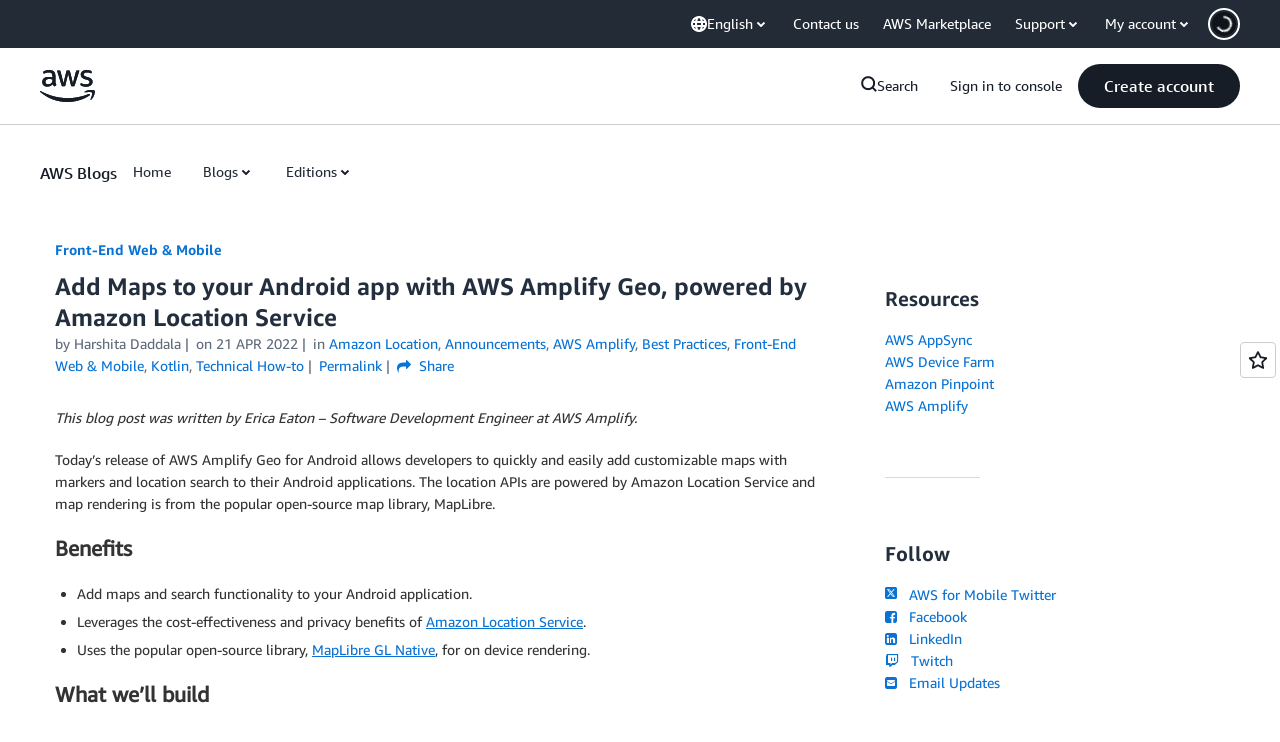

--- FILE ---
content_type: text/html;charset=UTF-8
request_url: https://amazonwebservicesinc.tt.omtrdc.net/m2/amazonwebservicesinc/ubox/raw?mboxPC=1769226422178-964620&mboxSession=1769226422177-12779&uniq=1769226422833-674617
body_size: -82
content:
{"url":"/en_US/dm/awsm/house/blog/Tiles/default-evergreen-tiles","campaignId":"285161","environmentId":"350","userPCId":"1769226422178-964620.44_0"}

--- FILE ---
content_type: text/html;charset=UTF-8
request_url: https://amazonwebservicesinc.tt.omtrdc.net/m2/amazonwebservicesinc/ubox/raw?mboxPC=1769226422178-964620&mboxSession=1769226422177-12779&uniq=1769226422852-658705
body_size: -370
content:
{"url":"/en_US/optimization_testing/ccba-footer/master","campaignId":"610677","environmentId":"350","userPCId":"1769226422178-964620.44_0"}